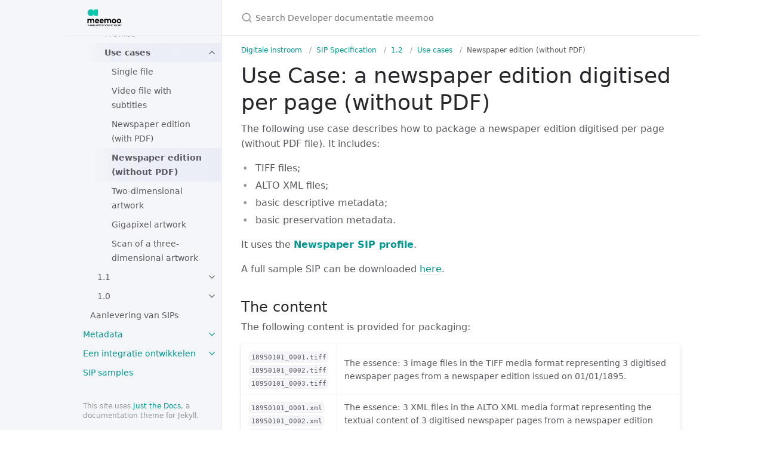

--- FILE ---
content_type: text/html; charset=utf-8
request_url: https://developer.meemoo.be/docs/diginstroom/sip/1.2/usecases/newspaper.html
body_size: 8684
content:
<!DOCTYPE html> <html lang="en-US"> <head> <meta charset="UTF-8"> <meta http-equiv="X-UA-Compatible" content="IE=Edge"> <title>Newspaper edition (without PDF) - Developer documentatie meemoo</title> <link rel="shortcut icon" href="/favicon.ico" type="image/x-icon"> <link rel="stylesheet" href="/assets/css/just-the-docs-default.css"> <script type="text/javascript" src="/assets/js/vendor/lunr.min.js"></script> <script type="text/javascript" src="/assets/js/just-the-docs.js"></script> <meta name="viewport" content="width=device-width, initial-scale=1"> <!-- Begin Jekyll SEO tag v2.8.0 --> <title>Newspaper edition (without PDF) | Developer documentatie meemoo</title> <meta name="generator" content="Jekyll v3.10.0" /> <meta property="og:title" content="Newspaper edition (without PDF)" /> <meta property="og:locale" content="en_US" /> <meta name="description" content="Meemoo public technical documentation" /> <meta property="og:description" content="Meemoo public technical documentation" /> <link rel="canonical" href="https://developer.meemoo.be/docs/diginstroom/sip/1.2/usecases/newspaper.html" /> <meta property="og:url" content="https://developer.meemoo.be/docs/diginstroom/sip/1.2/usecases/newspaper.html" /> <meta property="og:site_name" content="Developer documentatie meemoo" /> <meta property="og:type" content="website" /> <meta name="twitter:card" content="summary" /> <meta property="twitter:title" content="Newspaper edition (without PDF)" /> <script type="application/ld+json"> {"@context":"https://schema.org","@type":"WebPage","description":"Meemoo public technical documentation","headline":"Newspaper edition (without PDF)","publisher":{"@type":"Organization","logo":{"@type":"ImageObject","url":"https://developer.meemoo.be/assets/meemoo-logo_lockup-pos-rgb.svg"}},"url":"https://developer.meemoo.be/docs/diginstroom/sip/1.2/usecases/newspaper.html"}</script> <!-- End Jekyll SEO tag --> </head> <body> <svg xmlns="http://www.w3.org/2000/svg" style="display: none;"> <symbol id="svg-link" viewBox="0 0 24 24"> <title>Link</title> <svg xmlns="http://www.w3.org/2000/svg" width="24" height="24" viewBox="0 0 24 24" fill="none" stroke="currentColor" stroke-width="2" stroke-linecap="round" stroke-linejoin="round" class="feather feather-link"> <path d="M10 13a5 5 0 0 0 7.54.54l3-3a5 5 0 0 0-7.07-7.07l-1.72 1.71"></path><path d="M14 11a5 5 0 0 0-7.54-.54l-3 3a5 5 0 0 0 7.07 7.07l1.71-1.71"></path> </svg> </symbol> <symbol id="svg-search" viewBox="0 0 24 24"> <title>Search</title> <svg xmlns="http://www.w3.org/2000/svg" width="24" height="24" viewBox="0 0 24 24" fill="none" stroke="currentColor" stroke-width="2" stroke-linecap="round" stroke-linejoin="round" class="feather feather-search"> <circle cx="11" cy="11" r="8"></circle><line x1="21" y1="21" x2="16.65" y2="16.65"></line> </svg> </symbol> <symbol id="svg-menu" viewBox="0 0 24 24"> <title>Menu</title> <svg xmlns="http://www.w3.org/2000/svg" width="24" height="24" viewBox="0 0 24 24" fill="none" stroke="currentColor" stroke-width="2" stroke-linecap="round" stroke-linejoin="round" class="feather feather-menu"> <line x1="3" y1="12" x2="21" y2="12"></line><line x1="3" y1="6" x2="21" y2="6"></line><line x1="3" y1="18" x2="21" y2="18"></line> </svg> </symbol> <symbol id="svg-arrow-right" viewBox="0 0 24 24"> <title>Expand</title> <svg xmlns="http://www.w3.org/2000/svg" width="24" height="24" viewBox="0 0 24 24" fill="none" stroke="currentColor" stroke-width="2" stroke-linecap="round" stroke-linejoin="round" class="feather feather-chevron-right"> <polyline points="9 18 15 12 9 6"></polyline> </svg> </symbol> <symbol id="svg-doc" viewBox="0 0 24 24"> <title>Document</title> <svg xmlns="http://www.w3.org/2000/svg" width="24" height="24" viewBox="0 0 24 24" fill="none" stroke="currentColor" stroke-width="2" stroke-linecap="round" stroke-linejoin="round" class="feather feather-file"> <path d="M13 2H6a2 2 0 0 0-2 2v16a2 2 0 0 0 2 2h12a2 2 0 0 0 2-2V9z"></path><polyline points="13 2 13 9 20 9"></polyline> </svg> </symbol> </svg> <script type="text/javascript" src="/assets/js/toggle_init.js"></script> <div class="side-bar"> <div class="site-header"> <a href="/" class="site-title lh-tight"> <div class="site-logo"></div> </a> <a href="#" id="menu-button" class="site-button"> <svg viewBox="0 0 24 24" class="icon"><use xlink:href="#svg-menu"></use></svg> </a> </div> <nav role="navigation" aria-label="Main" id="site-nav" class="site-nav"> <ul class="nav-list"><li class="nav-list-item active"><a href="#" class="nav-list-expander"><svg viewBox="0 0 24 24"><use xlink:href="#svg-arrow-right"></use></svg></a><a href="/docs/diginstroom/" class="nav-list-link active">Digitale instroom</a><ul class="nav-list"><li class="nav-list-item active"><a href="#" class="nav-list-expander"><svg viewBox="0 0 24 24"><use xlink:href="#svg-arrow-right"></use></svg></a><a href="/docs/diginstroom/sip/" class="nav-list-link active">SIP Specification</a><ul class="nav-list"><li class="nav-list-item"><a href="#" class="nav-list-expander"><svg viewBox="0 0 24 24"><use xlink:href="#svg-arrow-right"></use></svg></a><a href="/docs/diginstroom/sip/2.1/" class="nav-list-link">2.1</a><ul class="nav-list"><li class="nav-list-item"><a href="/docs/diginstroom/sip/2.1/1_introduction.html" class="nav-list-link">Introduction</a></li> <li class="nav-list-item"><a href="/docs/diginstroom/sip/2.1/2_terminology.html" class="nav-list-link">Terminology</a></li> <li class="nav-list-item"><a href="/docs/diginstroom/sip/2.1/3_core-concepts.html" class="nav-list-link">Core concepts</a></li> <li class="nav-list-item"><a href="#" class="nav-list-expander"><svg viewBox="0 0 24 24"><use xlink:href="#svg-arrow-right"></use></svg></a><a href="/docs/diginstroom/sip/2.1/sip_structure/" class="nav-list-link">Structure</a><ul class="nav-list"><li class="nav-list-item"><a href="/docs/diginstroom/sip/2.1/sip_structure/5_structure_package.html" class="nav-list-link">Package level</a></li> <li class="nav-list-item"><a href="/docs/diginstroom/sip/2.1/sip_structure/6_structure_representation.html" class="nav-list-link">Representation level</a></li> </ul> </li> <li class="nav-list-item"><a href="#" class="nav-list-expander"><svg viewBox="0 0 24 24"><use xlink:href="#svg-arrow-right"></use></svg></a><a href="/docs/diginstroom/sip/2.1/profiles/" class="nav-list-link">Profiles</a><ul class="nav-list"><li class="nav-list-item"><a href="/docs/diginstroom/sip/2.1/profiles/basic.html" class="nav-list-link">Basic</a></li> <li class="nav-list-item"><a href="/docs/diginstroom/sip/2.1/profiles/bibliographic.html" class="nav-list-link">Bibliographic</a></li> <li class="nav-list-item"><a href="/docs/diginstroom/sip/2.1/profiles/material-artwork.html" class="nav-list-link">Material artwork</a></li> <li class="nav-list-item"><a href="/docs/diginstroom/sip/2.1/profiles/film.html" class="nav-list-link">Film</a></li> </ul> </li> <li class="nav-list-item"><a href="#" class="nav-list-expander"><svg viewBox="0 0 24 24"><use xlink:href="#svg-arrow-right"></use></svg></a><a href="/docs/diginstroom/sip/2.1/usecases/" class="nav-list-link">Use cases</a><ul class="nav-list"><li class="nav-list-item"><a href="/docs/diginstroom/sip/2.1/usecases/single-file.html" class="nav-list-link">Single file</a></li> <li class="nav-list-item"><a href="/docs/diginstroom/sip/2.1/usecases/video-with-subtitles.html" class="nav-list-link">Video file with subtitles</a></li> <li class="nav-list-item"><a href="/docs/diginstroom/sip/2.1/usecases/newspaper-pdf.html" class="nav-list-link">Newspaper edition (with PDF)</a></li> <li class="nav-list-item"><a href="/docs/diginstroom/sip/2.1/usecases/newspaper.html" class="nav-list-link">Newspaper edition (without PDF)</a></li> <li class="nav-list-item"><a href="/docs/diginstroom/sip/2.1/usecases/2d-artwork.html" class="nav-list-link">Two-dimensional artwork</a></li> <li class="nav-list-item"><a href="/docs/diginstroom/sip/2.1/usecases/gigapixel-artwork.html" class="nav-list-link">Gigapixel artwork</a></li> <li class="nav-list-item"><a href="/docs/diginstroom/sip/2.1/usecases/3d-scan.html" class="nav-list-link">Scan of a three-dimensional artwork</a></li> </ul> </li> </ul> </li> <li class="nav-list-item"><a href="#" class="nav-list-expander"><svg viewBox="0 0 24 24"><use xlink:href="#svg-arrow-right"></use></svg></a><a href="/docs/diginstroom/sip/2.0/" class="nav-list-link">2.0</a><ul class="nav-list"><li class="nav-list-item"><a href="/docs/diginstroom/sip/2.0/1_introduction.html" class="nav-list-link">Introduction</a></li> <li class="nav-list-item"><a href="/docs/diginstroom/sip/2.0/2_terminology.html" class="nav-list-link">Terminology</a></li> <li class="nav-list-item"><a href="/docs/diginstroom/sip/2.0/3_core-concepts.html" class="nav-list-link">Core concepts</a></li> <li class="nav-list-item"><a href="#" class="nav-list-expander"><svg viewBox="0 0 24 24"><use xlink:href="#svg-arrow-right"></use></svg></a><a href="/docs/diginstroom/sip/2.0/sip_structure/" class="nav-list-link">Structure</a><ul class="nav-list"><li class="nav-list-item"><a href="/docs/diginstroom/sip/2.0/sip_structure/5_structure_package.html" class="nav-list-link">Package level</a></li> <li class="nav-list-item"><a href="/docs/diginstroom/sip/2.0/sip_structure/6_structure_representation.html" class="nav-list-link">Representation level</a></li> </ul> </li> <li class="nav-list-item"><a href="#" class="nav-list-expander"><svg viewBox="0 0 24 24"><use xlink:href="#svg-arrow-right"></use></svg></a><a href="/docs/diginstroom/sip/2.0/profiles/" class="nav-list-link">Profiles</a><ul class="nav-list"><li class="nav-list-item"><a href="/docs/diginstroom/sip/2.0/profiles/basic.html" class="nav-list-link">Basic</a></li> <li class="nav-list-item"><a href="/docs/diginstroom/sip/2.0/profiles/bibliographic.html" class="nav-list-link">Bibliographic</a></li> <li class="nav-list-item"><a href="/docs/diginstroom/sip/2.0/profiles/material-artwork.html" class="nav-list-link">Material artwork</a></li> </ul> </li> <li class="nav-list-item"><a href="#" class="nav-list-expander"><svg viewBox="0 0 24 24"><use xlink:href="#svg-arrow-right"></use></svg></a><a href="/docs/diginstroom/sip/2.0/usecases/" class="nav-list-link">Use cases</a><ul class="nav-list"><li class="nav-list-item"><a href="/docs/diginstroom/sip/2.0/usecases/single-file.html" class="nav-list-link">Single file</a></li> <li class="nav-list-item"><a href="/docs/diginstroom/sip/2.0/usecases/video-with-subtitles.html" class="nav-list-link">Video file with subtitles</a></li> <li class="nav-list-item"><a href="/docs/diginstroom/sip/2.0/usecases/newspaper-pdf.html" class="nav-list-link">Newspaper edition (with PDF)</a></li> <li class="nav-list-item"><a href="/docs/diginstroom/sip/2.0/usecases/newspaper.html" class="nav-list-link">Newspaper edition (without PDF)</a></li> <li class="nav-list-item"><a href="/docs/diginstroom/sip/2.0/usecases/2d-artwork.html" class="nav-list-link">Two-dimensional artwork</a></li> <li class="nav-list-item"><a href="/docs/diginstroom/sip/2.0/usecases/gigapixel-artwork.html" class="nav-list-link">Gigapixel artwork</a></li> <li class="nav-list-item"><a href="/docs/diginstroom/sip/2.0/usecases/3d-scan.html" class="nav-list-link">Scan of a three-dimensional artwork</a></li> </ul> </li> </ul> </li> <li class="nav-list-item active"><a href="#" class="nav-list-expander"><svg viewBox="0 0 24 24"><use xlink:href="#svg-arrow-right"></use></svg></a><a href="/docs/diginstroom/sip/1.2/" class="nav-list-link active">1.2</a><ul class="nav-list"><li class="nav-list-item"><a href="/docs/diginstroom/sip/1.2/1_introduction.html" class="nav-list-link">Introduction</a></li> <li class="nav-list-item"><a href="/docs/diginstroom/sip/1.2/2_terminology.html" class="nav-list-link">Terminology</a></li> <li class="nav-list-item"><a href="/docs/diginstroom/sip/1.2/3_core-concepts.html" class="nav-list-link">Core concepts</a></li> <li class="nav-list-item"><a href="#" class="nav-list-expander"><svg viewBox="0 0 24 24"><use xlink:href="#svg-arrow-right"></use></svg></a><a href="/docs/diginstroom/sip/1.2/sip_structure/" class="nav-list-link">Structure</a><ul class="nav-list"><li class="nav-list-item"><a href="/docs/diginstroom/sip/1.2/sip_structure/4_structure_bag.html" class="nav-list-link">Bag level</a></li> <li class="nav-list-item"><a href="/docs/diginstroom/sip/1.2/sip_structure/5_structure_package.html" class="nav-list-link">Package level</a></li> <li class="nav-list-item"><a href="/docs/diginstroom/sip/1.2/sip_structure/6_structure_representation.html" class="nav-list-link">Representation level</a></li> </ul> </li> <li class="nav-list-item"><a href="#" class="nav-list-expander"><svg viewBox="0 0 24 24"><use xlink:href="#svg-arrow-right"></use></svg></a><a href="/docs/diginstroom/sip/1.2/profiles/" class="nav-list-link">Profiles</a><ul class="nav-list"><li class="nav-list-item"><a href="/docs/diginstroom/sip/1.2/profiles/basic.html" class="nav-list-link">Basic</a></li> <li class="nav-list-item"><a href="/docs/diginstroom/sip/1.2/profiles/bibliographic.html" class="nav-list-link">Bibliographic</a></li> <li class="nav-list-item"><a href="/docs/diginstroom/sip/1.2/profiles/material-artwork.html" class="nav-list-link">Material artwork</a></li> </ul> </li> <li class="nav-list-item active"><a href="#" class="nav-list-expander"><svg viewBox="0 0 24 24"><use xlink:href="#svg-arrow-right"></use></svg></a><a href="/docs/diginstroom/sip/1.2/usecases/" class="nav-list-link active">Use cases</a><ul class="nav-list"><li class="nav-list-item"><a href="/docs/diginstroom/sip/1.2/usecases/single-file.html" class="nav-list-link">Single file</a></li> <li class="nav-list-item"><a href="/docs/diginstroom/sip/1.2/usecases/video-with-subtitles.html" class="nav-list-link">Video file with subtitles</a></li> <li class="nav-list-item"><a href="/docs/diginstroom/sip/1.2/usecases/newspaper-pdf.html" class="nav-list-link">Newspaper edition (with PDF)</a></li> <li class="nav-list-item active"><a href="/docs/diginstroom/sip/1.2/usecases/newspaper.html" class="nav-list-link active">Newspaper edition (without PDF)</a></li> <li class="nav-list-item"><a href="/docs/diginstroom/sip/1.2/usecases/2d-artwork.html" class="nav-list-link">Two-dimensional artwork</a></li> <li class="nav-list-item"><a href="/docs/diginstroom/sip/1.2/usecases/gigapixel-artwork.html" class="nav-list-link">Gigapixel artwork</a></li> <li class="nav-list-item"><a href="/docs/diginstroom/sip/1.2/usecases/3d-scan.html" class="nav-list-link">Scan of a three-dimensional artwork</a></li> </ul> </li> </ul> </li> <li class="nav-list-item"><a href="#" class="nav-list-expander"><svg viewBox="0 0 24 24"><use xlink:href="#svg-arrow-right"></use></svg></a><a href="/docs/diginstroom/sip/1.1/" class="nav-list-link">1.1</a><ul class="nav-list"><li class="nav-list-item"><a href="/docs/diginstroom/sip/1.1/1_introduction.html" class="nav-list-link">Introduction</a></li> <li class="nav-list-item"><a href="/docs/diginstroom/sip/1.1/2_terminology.html" class="nav-list-link">Terminology</a></li> <li class="nav-list-item"><a href="/docs/diginstroom/sip/1.1/3_core-concepts.html" class="nav-list-link">Core concepts</a></li> <li class="nav-list-item"><a href="#" class="nav-list-expander"><svg viewBox="0 0 24 24"><use xlink:href="#svg-arrow-right"></use></svg></a><a href="/docs/diginstroom/sip/1.1/sip_structure/" class="nav-list-link">Structure</a><ul class="nav-list"><li class="nav-list-item"><a href="/docs/diginstroom/sip/1.1/sip_structure/4_structure_bag.html" class="nav-list-link">Bag level</a></li> <li class="nav-list-item"><a href="/docs/diginstroom/sip/1.1/sip_structure/5_structure_package.html" class="nav-list-link">Package level</a></li> <li class="nav-list-item"><a href="/docs/diginstroom/sip/1.1/sip_structure/6_structure_representation.html" class="nav-list-link">Representation level</a></li> </ul> </li> <li class="nav-list-item"><a href="#" class="nav-list-expander"><svg viewBox="0 0 24 24"><use xlink:href="#svg-arrow-right"></use></svg></a><a href="/docs/diginstroom/sip/1.1/profiles/" class="nav-list-link">Profiles</a><ul class="nav-list"><li class="nav-list-item"><a href="/docs/diginstroom/sip/1.1/profiles/basic.html" class="nav-list-link">Basic</a></li> <li class="nav-list-item"><a href="/docs/diginstroom/sip/1.1/profiles/newspaper.html" class="nav-list-link">Newspaper</a></li> <li class="nav-list-item"><a href="/docs/diginstroom/sip/1.1/profiles/material-artwork.html" class="nav-list-link">Material artwork</a></li> </ul> </li> <li class="nav-list-item"><a href="#" class="nav-list-expander"><svg viewBox="0 0 24 24"><use xlink:href="#svg-arrow-right"></use></svg></a><a href="/docs/diginstroom/sip/1.1/usecases/" class="nav-list-link">Use cases</a><ul class="nav-list"><li class="nav-list-item"><a href="/docs/diginstroom/sip/1.1/usecases/single-file.html" class="nav-list-link">Single file</a></li> <li class="nav-list-item"><a href="/docs/diginstroom/sip/1.1/usecases/video-with-subtitles.html" class="nav-list-link">Video file with subtitles</a></li> <li class="nav-list-item"><a href="/docs/diginstroom/sip/1.1/usecases/newspaper-pdf.html" class="nav-list-link">Newspaper edition (with PDF)</a></li> <li class="nav-list-item"><a href="/docs/diginstroom/sip/1.1/usecases/newspaper.html" class="nav-list-link">Newspaper edition (without PDF)</a></li> <li class="nav-list-item"><a href="/docs/diginstroom/sip/1.1/usecases/2d-artwork.html" class="nav-list-link">Two-dimensional artwork</a></li> <li class="nav-list-item"><a href="/docs/diginstroom/sip/1.1/usecases/gigapixel-artwork.html" class="nav-list-link">Gigapixel artwork</a></li> <li class="nav-list-item"><a href="/docs/diginstroom/sip/1.1/usecases/3d-scan.html" class="nav-list-link">Scan of a three-dimensional artwork</a></li> </ul> </li> </ul> </li> <li class="nav-list-item"><a href="#" class="nav-list-expander"><svg viewBox="0 0 24 24"><use xlink:href="#svg-arrow-right"></use></svg></a><a href="/docs/diginstroom/sip/1.0/" class="nav-list-link">1.0</a><ul class="nav-list"><li class="nav-list-item"><a href="/docs/diginstroom/sip/1.0/1_introduction.html" class="nav-list-link">Introduction</a></li> <li class="nav-list-item"><a href="/docs/diginstroom/sip/1.0/2_terminology.html" class="nav-list-link">Terminology</a></li> <li class="nav-list-item"><a href="/docs/diginstroom/sip/1.0/3_core-concepts.html" class="nav-list-link">Core concepts</a></li> <li class="nav-list-item"><a href="#" class="nav-list-expander"><svg viewBox="0 0 24 24"><use xlink:href="#svg-arrow-right"></use></svg></a><a href="/docs/diginstroom/sip/1.0/sip_structure/" class="nav-list-link">Structure</a><ul class="nav-list"><li class="nav-list-item"><a href="/docs/diginstroom/sip/1.0/sip_structure/4_structure_bag.html" class="nav-list-link">Bag level</a></li> <li class="nav-list-item"><a href="/docs/diginstroom/sip/1.0/sip_structure/5_structure_package.html" class="nav-list-link">Package level</a></li> <li class="nav-list-item"><a href="/docs/diginstroom/sip/1.0/sip_structure/6_structure_representation.html" class="nav-list-link">Representation level</a></li> </ul> </li> <li class="nav-list-item"><a href="#" class="nav-list-expander"><svg viewBox="0 0 24 24"><use xlink:href="#svg-arrow-right"></use></svg></a><a href="/docs/diginstroom/sip/1.0/profiles/" class="nav-list-link">Profiles</a><ul class="nav-list"><li class="nav-list-item"><a href="/docs/diginstroom/sip/1.0/profiles/basic.html" class="nav-list-link">Basic</a></li> </ul> </li> <li class="nav-list-item"><a href="#" class="nav-list-expander"><svg viewBox="0 0 24 24"><use xlink:href="#svg-arrow-right"></use></svg></a><a href="/docs/diginstroom/sip/1.0/usecases/" class="nav-list-link">Use cases</a><ul class="nav-list"><li class="nav-list-item"><a href="/docs/diginstroom/sip/1.0/usecases/single-file.html" class="nav-list-link">Single file</a></li> <li class="nav-list-item"><a href="/docs/diginstroom/sip/1.0/usecases/video-with-subtitles.html" class="nav-list-link">Video file with subtitles</a></li> </ul> </li> </ul> </li> </ul> </li> <li class="nav-list-item"><a href="/docs/diginstroom/aanlevering-van-sips.html" class="nav-list-link">Aanlevering van SIPs</a></li> </ul> </li> <li class="nav-list-item"><a href="#" class="nav-list-expander"><svg viewBox="0 0 24 24"><use xlink:href="#svg-arrow-right"></use></svg></a><a href="/docs/metadata/" class="nav-list-link">Metadata</a><ul class="nav-list"><li class="nav-list-item"><a href="#" class="nav-list-expander"><svg viewBox="0 0 24 24"><use xlink:href="#svg-arrow-right"></use></svg></a><a href="/docs/metadata/knowledge-graph/" class="nav-list-link">Knowledge Graph</a><ul class="nav-list"><li class="nav-list-item"><a href="/docs/metadata/knowledge-graph/1.0.0/events/en/" class="nav-list-link">Data model Events</a></li> <li class="nav-list-item"><a href="/docs/metadata/knowledge-graph/1.0.0/terms/en/" class="nav-list-link">Data model List of terms</a></li> <li class="nav-list-item"><a href="/docs/metadata/knowledge-graph/1.0.0/organizations/en/" class="nav-list-link">Data model Organizations</a></li> <li class="nav-list-item"><a href="/docs/metadata/knowledge-graph/1.0.0/objects/en/" class="nav-list-link">Data model Objects</a></li> <li class="nav-list-item"><a href="/docs/metadata/knowledge-graph/1.1.0/rights/en/" class="nav-list-link">Data model Rights</a></li> <li class="nav-list-item"><a href="#" class="nav-list-expander"><svg viewBox="0 0 24 24"><use xlink:href="#svg-arrow-right"></use></svg></a><a href="/docs/metadata/knowledge-graph/1.1.0/description/en/" class="nav-list-link">Data model Description</a><ul class="nav-list"></ul> </li> </ul> </li> <li class="nav-list-item"><a href="#" class="nav-list-expander"><svg viewBox="0 0 24 24"><use xlink:href="#svg-arrow-right"></use></svg></a><a href="/docs/metadata/viaa/" class="nav-list-link">VIAA Metadatamodel</a><ul class="nav-list"><li class="nav-list-item"><a href="/docs/metadata/viaa/algemeen.html" class="nav-list-link">Velden: Algemeen</a></li> <li class="nav-list-item"><a href="/docs/metadata/viaa/registratie.html" class="nav-list-link">Velden: Registratie dragers</a></li> <li class="nav-list-item"><a href="/docs/metadata/viaa/digitalisering.html" class="nav-list-link">Velden: Digitaliseringsproces</a></li> <li class="nav-list-item"><a href="/docs/metadata/viaa/datatypes.html" class="nav-list-link">Datatypes</a></li> <li class="nav-list-item"><a href="/docs/metadata/viaa/licenties.html" class="nav-list-link">Licenties</a></li> </ul> </li> </ul> </li> <li class="nav-list-item"><a href="#" class="nav-list-expander"><svg viewBox="0 0 24 24"><use xlink:href="#svg-arrow-right"></use></svg></a><a href="/docs/integratie/" class="nav-list-link">Een integratie ontwikkelen</a><ul class="nav-list"><li class="nav-list-item"><a href="/docs/integratie/rest-api.html" class="nav-list-link">REST API v1 en v2</a></li> <li class="nav-list-item"><a href="/docs/integratie/oai-pmh.html" class="nav-list-link">OAI-PMH</a></li> <li class="nav-list-item"><a href="/docs/integratie/iiif.html" class="nav-list-link">IIIF 3.0 Image API</a></li> <li class="nav-list-item"><a href="/docs/integratie/org-api/" class="nav-list-link">Organizations API</a></li> <li class="nav-list-item"><a href="/docs/integratie/webhook-status-events.html" class="nav-list-link">Webhook Status Events</a></li> </ul> </li> <li class="nav-list-item"><a href="/assets/sip_assets/" class="nav-list-link">SIP samples</a></li> </ul> </nav> <footer class="site-footer"> This site uses <a href="https://github.com/pmarsceill/just-the-docs">Just the Docs</a>, a documentation theme for Jekyll. </footer> </div> <div class="main" id="top"> <div id="main-header" class="main-header"> <div class="search"> <div class="search-input-wrap"> <input type="text" id="search-input" class="search-input" tabindex="0" placeholder="Search Developer documentatie meemoo" aria-label="Search Developer documentatie meemoo" autocomplete="off"> <label for="search-input" class="search-label"><svg viewBox="0 0 24 24" class="search-icon"><use xlink:href="#svg-search"></use></svg></label> </div> <div id="search-results" class="search-results"></div> </div> </div> <div id="main-content-wrap" class="main-content-wrap"> <nav aria-label="Breadcrumb" class="breadcrumb-nav"> <ol class="breadcrumb-nav-list"><li class="breadcrumb-nav-list-item"> <a href="/docs/diginstroom/">Digitale instroom</a> </li><li class="breadcrumb-nav-list-item"> <a href="/docs/diginstroom/sip/">SIP Specification</a> </li><li class="breadcrumb-nav-list-item"> <a href="/docs/diginstroom/sip/1.2/">1.2</a> </li><li class="breadcrumb-nav-list-item"> <a href="/docs/diginstroom/sip/1.2/usecases/">Use cases</a> </li><li class="breadcrumb-nav-list-item"> <span>Newspaper edition (without PDF)</span> </li> </ol> </nav> <div id="main-content" class="main-content" role="main"> <h1 id="use-case-a-newspaper-edition-digitised-per-page-without-pdf"> <a href="#use-case-a-newspaper-edition-digitised-per-page-without-pdf" class="anchor-heading" aria-labelledby="use-case-a-newspaper-edition-digitised-per-page-without-pdf"><svg viewBox="0 0 16 16" aria-hidden="true"><use xlink:href="#svg-link"></use></svg></a> Use Case: a newspaper edition digitised per page (without PDF) </h1> <p>The following use case describes how to package a newspaper edition digitised per page (without PDF file). It includes:</p> <ul> <li>TIFF files;</li> <li>ALTO XML files;</li> <li>basic descriptive metadata;</li> <li>basic preservation metadata.</li> </ul> <p>It uses the <a href="/docs/diginstroom/sip/1.2/profiles/bibliographic.html"><strong>Newspaper SIP profile</strong></a>.</p> <p>A full sample SIP can be downloaded <a href="https://github.com/viaacode/documentation/tree/main/assets/sip_samples/newspaper_c44a0b0d-6e2f-4af2-9dab-3a9d447288d0/">here</a>.</p> <h2 id="the-content"> <a href="#the-content" class="anchor-heading" aria-labelledby="the-content"><svg viewBox="0 0 16 16" aria-hidden="true"><use xlink:href="#svg-link"></use></svg></a> The content </h2> <p>The following content is provided for packaging:</p> <div class="table-wrapper"><table> <tbody> <tr> <td><code class="language-plaintext highlighter-rouge">18950101_0001.tiff</code><br /><code class="language-plaintext highlighter-rouge">18950101_0002.tiff</code><br /><code class="language-plaintext highlighter-rouge">18950101_0003.tiff</code></td> <td>The essence: 3 image files in the TIFF media format representing 3 digitised newspaper pages from a newspaper edition issued on 01/01/1895.</td> </tr> <tr> <td><code class="language-plaintext highlighter-rouge">18950101_0001.xml</code><br /><code class="language-plaintext highlighter-rouge">18950101_0002.xml</code><br /><code class="language-plaintext highlighter-rouge">18950101_0003.xml</code></td> <td>The essence: 3 XML files in the ALTO XML media format representing the textual content of 3 digitised newspaper pages from a newspaper edition issued on 01/01/1895.</td> </tr> <tr> <td><code class="language-plaintext highlighter-rouge">metadata.xml</code></td> <td>A metadata record describing the newspaper edition.</td> </tr> </tbody> </table></div> <p>The metadata record can contain the following information:</p> <ul> <li>the newspaper title;</li> <li>the date the newspaper edition was issued;</li> <li>the number of pages;</li> <li>the ordering of pages;</li> <li>a list of meemoo licenses;</li> <li>information about the event that created the ALTO XML from the TIFF files;</li> <li>an identifier from the <a href="https://krantencatalogus.be/">Abraham Belgian Newspaper Catalog</a>;</li> <li>the md5 checksums of the media files;</li> <li>…</li> </ul> <p>Note that in some instances this metadata is not readily available in a dedicated separate metadata file. In that case it is sometimes possible to derive/parse basic metadata (such as the newspaper title, the issuance data, the order of pages etc.) from the structure and naming conventions used when the media files were packaged by a service provider. For example, in the case of the content defined above, the issuance of the newspaper edition and the ordering of the pages is captured in the file names.</p> <h2 id="applying-the-core-concepts"> <a href="#applying-the-core-concepts" class="anchor-heading" aria-labelledby="applying-the-core-concepts"><svg viewBox="0 0 16 16" aria-hidden="true"><use xlink:href="#svg-link"></use></svg></a> Applying the core concepts </h2> <p>Since the metadata only/mostly describes the newspaper edition rather than the separate pages making up the edition, we can view it as the main Intellectual Entity in the SIP.</p> <p>We can distinguish between two sets of files representing the newspaper edition: a set containing image files (in the TIFF file format) and a set containing XML files (in the ALTO XML file format).</p> <p>Since each set of files can have a meaning on its own (i.e. one could focus solely on the TIFF files to get an idea of what the pages looked liked or one could want to only look at the ALTO XML files to read the contents of the pages without the lay-out of the page itself), two separate representations can be made: one representation containing the TIFF files and one representation containing the ALTO XML files.</p> <div class="table-wrapper"><table> <tbody> <tr> <td><em>Intellectual Entity</em></td> <td>the newspaper edition issued on January 1st, 1895</td> </tr> <tr> <td><em>Representation 1</em></td> <td>a visual representation of the newspaper edition containing image files</td> </tr> <tr> <td><em>Representation 2</em></td> <td>a textual representation of the newspaper edition containing text files</td> </tr> <tr> <td><em>Files (rep. 1)</em></td> <td>the TIFF files: <code class="language-plaintext highlighter-rouge">18950101_0001.tiff</code>, <code class="language-plaintext highlighter-rouge">18950101_0002.tiff</code> and <code class="language-plaintext highlighter-rouge">18950101_0003.tiff</code></td> </tr> <tr> <td><em>Files (rep.2)</em></td> <td>the ALTO XML files: <code class="language-plaintext highlighter-rouge">18950101_0001.xml</code>, <code class="language-plaintext highlighter-rouge">18950101_0002.xml</code> and <code class="language-plaintext highlighter-rouge">18950101_0003.xml</code></td> </tr> </tbody> </table></div> <p>This case relies on the Newspaper profile because:</p> <ul> <li>there is one IE and multiple representations;</li> <li>the newspaper content can be better described using a dedicated metadata schema for bibliographic content such as <a href="https://www.loc.gov/standards/mods/">MODS</a> instead of DCTERMS;</li> <li>since a newspaper contains multiple pages ordered in a sequence, we need a mechanism to represent that sequence in the metadata.</li> </ul> <h2 id="directory-structure"> <a href="#directory-structure" class="anchor-heading" aria-labelledby="directory-structure"><svg viewBox="0 0 16 16" aria-hidden="true"><use xlink:href="#svg-link"></use></svg></a> Directory structure </h2> <p>We package the above in a meemoo SIP named <code class="language-plaintext highlighter-rouge">newspaper_c44a0b0d-6e2f-4af2-9dab-3a9d447288d0.zip</code>. It has the following directory structure:</p> <div class="language-plaintext highlighter-rouge"><div class="highlight"><pre class="highlight"><code>root_directory
│──manifest-md5.txt
│──bagit.txt
│
└──data
    │──mets.xml
    │──metadata
    |   |──descriptive
    |   |  └──mods.xml
    |   └──preservation
    |       └──premis.xml
    │
    └──representations
        │──representation_1
        │    │──mets.xml
        │    │──data
        │    |   |──18950101_0001.tiff
        │    |   |──18950101_0002.tiff
        │    │   └──18950101_0003.tiff
        │    │
        │    └──metadata
        │        └──preservation
        │            └──premis.xml
        │
        └──representation_2
             │──mets.xml
             │──data
             |   |──18950101_0001.xml
             |   |──18950101_0002.xml
             │   └──18950101_0003.xml
             │
             └──metadata
                └──preservation
                   └──premis.xml
</code></pre></div></div> <h2 id="the-metadata"> <a href="#the-metadata" class="anchor-heading" aria-labelledby="the-metadata"><svg viewBox="0 0 16 16" aria-hidden="true"><use xlink:href="#svg-link"></use></svg></a> The metadata </h2> <p>In total, the SIP contains 5 metadata files:</p> <div class="table-wrapper"><table> <tbody> <tr> <td><code class="language-plaintext highlighter-rouge">data/metadata/descriptive/mods.xml</code></td> <td>Descriptive metadata about the IE residing at the <em>package level</em> using the MODS metadata schema.</td> </tr> <tr> <td><code class="language-plaintext highlighter-rouge">data/metadata/preservation/premis.xml</code></td> <td>Preservation metadata about the IE residing at the <em>package level</em>, including any PREMIS events related to the SIP/package/representations.</td> </tr> <tr> <td><code class="language-plaintext highlighter-rouge">data/representations/representation_1/metadata/preservation/premis.xml</code></td> <td>Preservation metadata about the representation and TIFF files residing at the <em>representation level</em>.</td> </tr> <tr> <td><code class="language-plaintext highlighter-rouge">data/representations/representation_2/metadata/preservation/premis.xml</code></td> <td>Preservation metadata about the representation and ALTO XML files residing at the <em>representation level</em>.</td> </tr> </tbody> </table></div> <h3 id="datametadatadescriptivemodsxml"> <a href="#datametadatadescriptivemodsxml" class="anchor-heading" aria-labelledby="datametadatadescriptivemodsxml"><svg viewBox="0 0 16 16" aria-hidden="true"><use xlink:href="#svg-link"></use></svg></a> data/metadata/descriptive/mods.xml </h3> <p>The <code class="language-plaintext highlighter-rouge">mods.xml</code> of the package level describes the IE using <a href="https://www.loc.gov/standards/mods/">the MODS metadata schema</a>. It contains minimal metadata such as a title, a description, an identifier, a date of creation and of issuance…</p> <p>The identifier is used to link the <code class="language-plaintext highlighter-rouge">mods.xml</code> file to the corresponding PREMIS object in the <code class="language-plaintext highlighter-rouge">preservation/premis.xml</code> file of the package level (this is similar to the use of <code class="language-plaintext highlighter-rouge">&lt;dcterms:identifier/&gt;</code> described <a href="/docs/diginstroom/sip/1.2/sip_structure/5_structure_package.html#shareduuidinfo">here</a>).</p> <p>Note that only a subset of MODS elements are obligatory in the newspaper SIP profile. The examples below and in the sample mentioned earlier therefore only serve as an illustration of possible elements rather than as an exhaustive list of obligatory elements.</p> <div class="language-xml highlighter-rouge"><div class="highlight"><pre class="highlight"><code><span class="cp">&lt;?xml version='1.0' encoding='UTF-8'?&gt;</span>
<span class="nt">&lt;mods:mods</span> <span class="na">xmlns:mods=</span><span class="s">"http://www.loc.gov/mods/v3"</span> <span class="na">version=</span><span class="s">"3.7"</span> <span class="na">xmlns:xs=</span><span class="s">"http://www.w3.org/2001/XMLSchema/"</span> <span class="na">xmlns:xsi=</span><span class="s">"http://www.w3.org/2001/XMLSchema-instance"</span> <span class="na">xsi:schemaLocation=</span><span class="s">"http://www.loc.gov/mods/v3 http://www.loc.gov/standards/mods/v3/mods-3-7.xsd"</span><span class="nt">&gt;</span>

  <span class="nt">&lt;mods:titleInfo&gt;</span>
    <span class="nt">&lt;mods:title&gt;</span>Le Chat Blanc<span class="nt">&lt;/mods:title&gt;</span>
  <span class="nt">&lt;/mods:titleInfo&gt;</span>
  <span class="nt">&lt;mods:titleInfo</span> <span class="na">type=</span><span class="s">"alternative"</span><span class="nt">&gt;</span>
    <span class="nt">&lt;mods:title&gt;</span>Journal Indépendant: Le Chat Blanc<span class="nt">&lt;/mods:title&gt;</span>
  <span class="nt">&lt;/mods:titleInfo&gt;</span>
  <span class="nt">&lt;mods:identifier&gt;</span>uuid-e6a138e5-a0fc-41d3-a912-9491a3502f57<span class="nt">&lt;/mods:identifier&gt;</span>
  <span class="nt">&lt;mods:typeOfResource&gt;</span>newspaper edition<span class="nt">&lt;/mods:typeOfResource&gt;</span>
  <span class="nt">&lt;mods:genre</span> <span class="na">authority=</span><span class="s">"marcgt"</span> <span class="na">authorityURI=</span><span class="s">"https://www.loc.gov/standards/valuelist/marcgt.html"</span><span class="nt">&gt;</span>newspaper<span class="nt">&lt;/mods:genre&gt;</span>
  <span class="nt">&lt;mods:genre</span> <span class="na">authority=</span><span class="s">"ngl"</span> <span class="na">authorityURI=</span><span class="s">"https://www.lib.washington.edu/gmm/collections/mcnews/ngl"</span><span class="nt">&gt;</span>amateur newspapers<span class="nt">&lt;/mods:genre&gt;</span>
  <span class="nt">&lt;mods:originInfo&gt;</span>
    <span class="nt">&lt;mods:issuance&gt;</span>serial<span class="nt">&lt;/mods:issuance&gt;</span>
    <span class="nt">&lt;mods:dateIssued</span> <span class="na">xsi:type=</span><span class="s">"edtf:EDTF-level0"</span> <span class="na">encoding=</span><span class="s">"edtf"</span><span class="nt">&gt;</span>2022-08-02<span class="nt">&lt;/mods:dateIssued&gt;</span>
    <span class="nt">&lt;mods:place&gt;</span>
      <span class="nt">&lt;mods:placeTerm</span> <span class="na">type=</span><span class="s">"text"</span><span class="nt">&gt;</span>Ghent, Belgium<span class="nt">&lt;/mods:placeTerm&gt;</span>
      <span class="nt">&lt;mods:placeTerm</span> <span class="na">type=</span><span class="s">"code"</span> <span class="na">authority=</span><span class="s">"iso3166"</span> <span class="na">authorityURI=</span><span class="s">"https://www.iso.org/iso-3166-country-codes.html"</span><span class="nt">&gt;</span>BEL<span class="nt">&lt;/mods:placeTerm&gt;</span>
    <span class="nt">&lt;/mods:place&gt;</span>
  <span class="nt">&lt;/mods:originInfo&gt;</span>
  <span class="nt">&lt;mods:subject&gt;</span>
    <span class="nt">&lt;mods:topic&gt;</span>chat blanc<span class="nt">&lt;/mods:topic&gt;</span>
    <span class="nt">&lt;mods:topic&gt;</span>cats<span class="nt">&lt;/mods:topic&gt;</span>
  <span class="nt">&lt;/mods:subject&gt;</span>
  <span class="nt">&lt;mods:relatedItem</span> <span class="na">type=</span><span class="s">"series"</span><span class="nt">&gt;</span>
    <span class="nt">&lt;mods:identifier</span> <span class="na">type=</span><span class="s">"abraham_id"</span> <span class="na">typeURI=</span><span class="s">"https://anet.be"</span><span class="nt">&gt;</span>c:bnc:99999<span class="nt">&lt;/mods:identifier&gt;</span>
    <span class="nt">&lt;mods:identifier</span> <span class="na">type=</span><span class="s">"abraham_uri"</span> <span class="na">typeURI=</span><span class="s">"https://anet.be"</span><span class="nt">&gt;</span>https://anet.be/record/opacbnc/c:bnc:99999/N<span class="nt">&lt;/mods:identifier&gt;</span>
  <span class="nt">&lt;/mods:relatedItem&gt;</span>
  <span class="nt">&lt;mods:physicalDescription&gt;</span>
    <span class="nt">&lt;mods:form</span> <span class="na">authority=</span><span class="s">"marcform"</span> <span class="na">authorityURI=</span><span class="s">"https://www.loc.gov/standards/valuelist/marcform.html"</span><span class="nt">&gt;</span>print<span class="nt">&lt;/mods:form&gt;</span>
    <span class="nt">&lt;mods:extent</span> <span class="na">unit=</span><span class="s">"pages"</span><span class="nt">&gt;</span>3<span class="nt">&lt;/mods:extent&gt;</span>
  <span class="nt">&lt;/mods:physicalDescription&gt;</span>
  <span class="nt">&lt;mods:note</span> <span class="na">type=</span><span class="s">"license"</span><span class="nt">&gt;</span>VIAA-PUBLIEK-METADATA-LTD<span class="nt">&lt;/mods:note&gt;</span>

<span class="nt">&lt;/mods:mods&gt;</span>
</code></pre></div></div> <h3 id="datametadatapreservationpremisxml"> <a href="#datametadatapreservationpremisxml" class="anchor-heading" aria-labelledby="datametadatapreservationpremisxml"><svg viewBox="0 0 16 16" aria-hidden="true"><use xlink:href="#svg-link"></use></svg></a> data/metadata/preservation/premis.xml </h3> <p>The <code class="language-plaintext highlighter-rouge">premis.xml</code> of the package level describes the IE and the relationships with its representations. It also contains a transcription event that details how the ALTO XML was created from the TIFF files using OCR.</p> <p>Note that the identifier in the <code class="language-plaintext highlighter-rouge">&lt;premis:objectIdentifier&gt;</code> element is shared with the <code class="language-plaintext highlighter-rouge">&lt;mods:identifier/&gt;</code> (in the <code class="language-plaintext highlighter-rouge">descriptive/mods.xml</code> file) in order to link the PREMIS IE object to its descriptions in the two files.</p> <div class="language-xml highlighter-rouge"><div class="highlight"><pre class="highlight"><code><span class="cp">&lt;?xml version="1.0" encoding="UTF-8"?&gt;</span>
<span class="nt">&lt;premis:premis</span> <span class="na">version=</span><span class="s">"3.0"</span> <span class="na">xmlns:xsi=</span><span class="s">"http://www.w3.org/2001/XMLSchema-instance"</span> <span class="na">xmlns:premis=</span><span class="s">"http://www.loc.gov/premis/v3"</span> <span class="na">xsi:schemaLocation=</span><span class="s">"http://www.loc.gov/premis/v3 https://www.loc.gov/standards/premis/premis.xsd"</span><span class="nt">&gt;</span>

  <span class="c">&lt;!-- IE for the newspaper edition --&gt;</span>
  <span class="nt">&lt;premis:object</span> <span class="na">xsi:type=</span><span class="s">"premis:intellectualEntity"</span><span class="nt">&gt;</span>

    <span class="nt">&lt;premis:objectIdentifier&gt;</span>
      <span class="nt">&lt;premis:objectIdentifierType&gt;</span>UUID<span class="nt">&lt;/premis:objectIdentifierType&gt;</span>
      <span class="nt">&lt;premis:objectIdentifierValue&gt;</span>uuid-e6a138e5-a0fc-41d3-a912-9491a3502f57<span class="nt">&lt;/premis:objectIdentifierValue&gt;</span>
    <span class="nt">&lt;/premis:objectIdentifier&gt;</span>

    <span class="c">&lt;!-- relationship with representation 1: TIFFs --&gt;</span>
    <span class="nt">&lt;premis:relationship&gt;</span>
      <span class="nt">&lt;premis:relationshipType</span> <span class="na">authority=</span><span class="s">"relationshipType"</span> <span class="na">authorityURI=</span><span class="s">"http://id.loc.gov/vocabulary/preservation/relationshipType"</span> <span class="na">valueURI=</span><span class="s">"http://id.loc.gov/vocabulary/preservation/relationshipType/str"</span><span class="nt">&gt;</span>structural<span class="nt">&lt;/premis:relationshipType&gt;</span>
      <span class="nt">&lt;premis:relationshipSubType</span> <span class="na">authority=</span><span class="s">"relationshipSubType"</span> <span class="na">authorityURI=</span><span class="s">"http://id.loc.gov/vocabulary/preservation/relationshipSubType"</span> <span class="na">valueURI=</span><span class="s">"http://id.loc.gov/vocabulary/preservation/relationshipSubType/isr"</span><span class="nt">&gt;</span>is represented by<span class="nt">&lt;/premis:relationshipSubType&gt;</span>
      <span class="nt">&lt;premis:relatedObjectIdentifier&gt;</span>
        <span class="nt">&lt;premis:relatedObjectIdentifierType&gt;</span>UUID<span class="nt">&lt;/premis:relatedObjectIdentifierType&gt;</span>
        <span class="nt">&lt;premis:relatedObjectIdentifierValue&gt;</span>uuid-d8fd6dde-53a5-4614-823c-32f64588efe6<span class="nt">&lt;/premis:relatedObjectIdentifierValue&gt;</span>
      <span class="nt">&lt;/premis:relatedObjectIdentifier&gt;</span>
    <span class="nt">&lt;/premis:relationship&gt;</span>

    <span class="c">&lt;!-- relationship with representation 2: ALTO XMLs --&gt;</span>
    <span class="nt">&lt;premis:relationship&gt;</span>
      <span class="nt">&lt;premis:relationshipType</span> <span class="na">authority=</span><span class="s">"relationshipType"</span> <span class="na">authorityURI=</span><span class="s">"http://id.loc.gov/vocabulary/preservation/relationshipType"</span> <span class="na">valueURI=</span><span class="s">"http://id.loc.gov/vocabulary/preservation/relationshipType/str"</span><span class="nt">&gt;</span>structural<span class="nt">&lt;/premis:relationshipType&gt;</span>
      <span class="nt">&lt;premis:relationshipSubType</span> <span class="na">authority=</span><span class="s">"relationshipSubType"</span> <span class="na">authorityURI=</span><span class="s">"http://id.loc.gov/vocabulary/preservation/relationshipSubType"</span> <span class="na">valueURI=</span><span class="s">"http://id.loc.gov/vocabulary/preservation/relationshipSubType/isr"</span><span class="nt">&gt;</span>is represented by<span class="nt">&lt;/premis:relationshipSubType&gt;</span>
      <span class="nt">&lt;premis:relatedObjectIdentifier&gt;</span>
        <span class="nt">&lt;premis:relatedObjectIdentifierType&gt;</span>UUID<span class="nt">&lt;/premis:relatedObjectIdentifierType&gt;</span>
        <span class="nt">&lt;premis:relatedObjectIdentifierValue&gt;</span>uuid-1fca6190-a4bd-4773-8529-272b9e7d536a<span class="nt">&lt;/premis:relatedObjectIdentifierValue&gt;</span>
      <span class="nt">&lt;/premis:relatedObjectIdentifier&gt;</span>
    <span class="nt">&lt;/premis:relationship&gt;</span>

  <span class="nt">&lt;/premis:object&gt;</span>

  <span class="c">&lt;!-- Transcription event for generating ALTO XML from TIFF via OCR --&gt;</span>
  <span class="nt">&lt;premis:event&gt;</span>
    <span class="nt">&lt;premis:eventIdentifier&gt;</span>
      <span class="nt">&lt;premis:eventIdentifierType&gt;</span>UUID<span class="nt">&lt;/premis:eventIdentifierType&gt;</span>
      <span class="nt">&lt;premis:eventIdentifierValue&gt;</span>uuid-34ae79f8-a8e7-4768-a269-4d6d895662d6<span class="nt">&lt;/premis:eventIdentifierValue&gt;</span>
    <span class="nt">&lt;/premis:eventIdentifier&gt;</span>
    <span class="nt">&lt;premis:eventType&gt;</span>transcription<span class="nt">&lt;/premis:eventType&gt;</span>
    <span class="nt">&lt;premis:eventDateTime&gt;</span>2022-02-16T10:01:15.014+02:00<span class="nt">&lt;/premis:eventDateTime&gt;</span>
    <span class="nt">&lt;premis:eventDetailInformation&gt;</span>
      <span class="nt">&lt;premis:eventDetail&gt;</span>Generate ALTO XML from TIFF via OCR<span class="nt">&lt;/premis:eventDetail&gt;</span>
    <span class="nt">&lt;/premis:eventDetailInformation&gt;</span>
    <span class="nt">&lt;premis:linkingObjectIdentifier&gt;</span>
      <span class="nt">&lt;premis:linkingObjectIdentifierType&gt;</span>UUID<span class="nt">&lt;/premis:linkingObjectIdentifierType&gt;</span>
      <span class="nt">&lt;premis:linkingObjectIdentifierValue&gt;</span>uuid-d8fd6dde-53a5-4614-823c-32f64588efe6<span class="nt">&lt;/premis:linkingObjectIdentifierValue&gt;</span>
      <span class="nt">&lt;premis:linkingObjectRole&gt;</span>source<span class="nt">&lt;/premis:linkingObjectRole&gt;</span>
    <span class="nt">&lt;/premis:linkingObjectIdentifier&gt;</span>
    <span class="nt">&lt;premis:linkingObjectIdentifier&gt;</span>
      <span class="nt">&lt;premis:linkingObjectIdentifierType&gt;</span>UUID<span class="nt">&lt;/premis:linkingObjectIdentifierType&gt;</span>
      <span class="nt">&lt;premis:linkingObjectIdentifierValue&gt;</span>uuid-1fca6190-a4bd-4773-8529-272b9e7d536a<span class="nt">&lt;/premis:linkingObjectIdentifierValue&gt;</span>
      <span class="nt">&lt;premis:linkingObjectRole&gt;</span>outcome<span class="nt">&lt;/premis:linkingObjectRole&gt;</span>
    <span class="nt">&lt;/premis:linkingObjectIdentifier&gt;</span>
  <span class="nt">&lt;/premis:event&gt;</span>

<span class="nt">&lt;/premis:premis&gt;</span>
</code></pre></div></div> <h3 id="datarepresentationsrepresentation_1metadatapreservationpremisxml"> <a href="#datarepresentationsrepresentation_1metadatapreservationpremisxml" class="anchor-heading" aria-labelledby="datarepresentationsrepresentation_1metadatapreservationpremisxml"><svg viewBox="0 0 16 16" aria-hidden="true"><use xlink:href="#svg-link"></use></svg></a> data/representations/representation_1/metadata/preservation/premis.xml </h3> <p>The <code class="language-plaintext highlighter-rouge">premis.xml</code> file of the first representation describes four PREMIS objects (of which the first two are shown in the example below):</p> <ol> <li>the representation;</li> <li>the TIFF file <code class="language-plaintext highlighter-rouge">18950101_0001.tiff</code>;</li> <li>the TIFF file <code class="language-plaintext highlighter-rouge">18950101_0002.tiff</code>;</li> <li>the TIFF file <code class="language-plaintext highlighter-rouge">18950101_0003.tiff</code>.</li> </ol> <p>It also describes the various relationships between these objects:</p> <ol> <li>the relation between the representation and the IE at the package level;</li> <li>the relations between the representation and the TIFF files;</li> <li>the relations between the TIFF files and the ALTO XML files of the second representation (relying on the transcription event described in the <code class="language-plaintext highlighter-rouge">premis.xml</code> file of the package level).</li> </ol> <div class="language-xml highlighter-rouge"><div class="highlight"><pre class="highlight"><code><span class="cp">&lt;?xml version="1.0" encoding="UTF-8"?&gt;</span>
<span class="nt">&lt;premis:premis</span> <span class="na">version=</span><span class="s">"3.0"</span> <span class="na">xmlns:xsi=</span><span class="s">"http://www.w3.org/2001/XMLSchema-instance"</span> <span class="na">xmlns:premis=</span><span class="s">"http://www.loc.gov/premis/v3"</span> <span class="na">xsi:schemaLocation=</span><span class="s">"http://www.loc.gov/premis/v3 https://www.loc.gov/standards/premis/premis.xsd"</span><span class="nt">&gt;</span>

  <span class="nt">&lt;premis:object</span> <span class="na">xsi:type=</span><span class="s">"premis:representation"</span><span class="nt">&gt;</span>

    <span class="nt">&lt;premis:objectIdentifier&gt;</span>
      <span class="nt">&lt;premis:objectIdentifierType&gt;</span>UUID<span class="nt">&lt;/premis:objectIdentifierType&gt;</span>
      <span class="nt">&lt;premis:objectIdentifierValue&gt;</span>uuid-d8fd6dde-53a5-4614-823c-32f64588efe6<span class="nt">&lt;/premis:objectIdentifierValue&gt;</span>
    <span class="nt">&lt;/premis:objectIdentifier&gt;</span>

    <span class="c">&lt;!-- relationship between representation and its files --&gt;</span>
    <span class="nt">&lt;premis:relationship&gt;</span>
      <span class="nt">&lt;premis:relationshipType</span> <span class="na">authority=</span><span class="s">"relationshipType"</span> <span class="na">authorityURI=</span><span class="s">"http://id.loc.gov/vocabulary/preservation/relationshipType"</span> <span class="na">valueURI=</span><span class="s">"http://id.loc.gov/vocabulary/preservation/relationshipType/str"</span><span class="nt">&gt;</span>structural<span class="nt">&lt;/premis:relationshipType&gt;</span>
      <span class="nt">&lt;premis:relationshipSubType</span> <span class="na">authority=</span><span class="s">"relationshipSubType"</span> <span class="na">authorityURI=</span><span class="s">"http://id.loc.gov/vocabulary/preservation/relationshipSubType"</span> <span class="na">valueURI=</span><span class="s">"http://id.loc.gov/vocabulary/preservation/relationshipSubType/inc"</span><span class="nt">&gt;</span>includes<span class="nt">&lt;/premis:relationshipSubType&gt;</span>
      <span class="nt">&lt;premis:relatedObjectIdentifier&gt;</span>
        <span class="nt">&lt;premis:relatedObjectIdentifierType&gt;</span>UUID<span class="nt">&lt;/premis:relatedObjectIdentifierType&gt;</span>
        <span class="nt">&lt;premis:relatedObjectIdentifierValue&gt;</span>uuid-8c767f3d-c116-40fc-8491-951dfb14aa1b<span class="nt">&lt;/premis:relatedObjectIdentifierValue&gt;</span>
      <span class="nt">&lt;/premis:relatedObjectIdentifier&gt;</span>
      <span class="nt">&lt;premis:relatedObjectIdentifier&gt;</span>
        <span class="nt">&lt;premis:relatedObjectIdentifierType&gt;</span>UUID<span class="nt">&lt;/premis:relatedObjectIdentifierType&gt;</span>
        <span class="nt">&lt;premis:relatedObjectIdentifierValue&gt;</span>uuid-1711cd43-19d2-4d89-9259-17443fc7d75f<span class="nt">&lt;/premis:relatedObjectIdentifierValue&gt;</span>
      <span class="nt">&lt;/premis:relatedObjectIdentifier&gt;</span>
      <span class="nt">&lt;premis:relatedObjectIdentifier&gt;</span>
        <span class="nt">&lt;premis:relatedObjectIdentifierType&gt;</span>UUID<span class="nt">&lt;/premis:relatedObjectIdentifierType&gt;</span>
        <span class="nt">&lt;premis:relatedObjectIdentifierValue&gt;</span>uuid-ba513329-b0ff-4216-883e-928845774b8c<span class="nt">&lt;/premis:relatedObjectIdentifierValue&gt;</span>
      <span class="nt">&lt;/premis:relatedObjectIdentifier&gt;</span>
    <span class="nt">&lt;/premis:relationship&gt;</span>

    <span class="c">&lt;!-- relationship between representation and its IE --&gt;</span>
    <span class="nt">&lt;premis:relationship&gt;</span>
      <span class="nt">&lt;premis:relationshipType</span> <span class="na">authority=</span><span class="s">"relationshipType"</span> <span class="na">authorityURI=</span><span class="s">"http://id.loc.gov/vocabulary/preservation/relationshipType"</span> <span class="na">valueURI=</span><span class="s">"http://id.loc.gov/vocabulary/preservation/relationshipType/str"</span><span class="nt">&gt;</span>structural<span class="nt">&lt;/premis:relationshipType&gt;</span>
      <span class="nt">&lt;premis:relationshipSubType</span> <span class="na">authority=</span><span class="s">"relationshipSubType"</span> <span class="na">authorityURI=</span><span class="s">"http://id.loc.gov/vocabulary/preservation/relationshipSubType"</span> <span class="na">valueURI=</span><span class="s">"http://id.loc.gov/vocabulary/preservation/relationshipSubType/rep"</span><span class="nt">&gt;</span>represents<span class="nt">&lt;/premis:relationshipSubType&gt;</span>
      <span class="nt">&lt;premis:relatedObjectIdentifier&gt;</span>
        <span class="nt">&lt;premis:relatedObjectIdentifierType&gt;</span>UUID<span class="nt">&lt;/premis:relatedObjectIdentifierType&gt;</span>
        <span class="nt">&lt;premis:relatedObjectIdentifierValue&gt;</span>uuid-e6a138e5-a0fc-41d3-a912-9491a3502f57<span class="nt">&lt;/premis:relatedObjectIdentifierValue&gt;</span>
      <span class="nt">&lt;/premis:relatedObjectIdentifier&gt;</span>
    <span class="nt">&lt;/premis:relationship&gt;</span>
  <span class="nt">&lt;/premis:object&gt;</span>

  <span class="nt">&lt;premis:object</span> <span class="na">xsi:type=</span><span class="s">"premis:file"</span><span class="nt">&gt;</span>

    <span class="nt">&lt;premis:objectIdentifier&gt;</span>
      <span class="nt">&lt;premis:objectIdentifierType&gt;</span>UUID<span class="nt">&lt;/premis:objectIdentifierType&gt;</span>
      <span class="nt">&lt;premis:objectIdentifierValue&gt;</span>uuid-8c767f3d-c116-40fc-8491-951dfb14aa1b<span class="nt">&lt;/premis:objectIdentifierValue&gt;</span>
    <span class="nt">&lt;/premis:objectIdentifier&gt;</span>

    <span class="nt">&lt;premis:objectCharacteristics&gt;</span>
      <span class="nt">&lt;premis:fixity&gt;</span>
        <span class="nt">&lt;premis:messageDigestAlgorithm</span> <span class="na">authority=</span><span class="s">"cryptographicHashFunctions"</span> <span class="na">authorityURI=</span><span class="s">"http://id.loc.gov/vocabulary/preservation/cryptographicHashFunctions"</span> <span class="na">valueURI=</span><span class="s">"http://id.loc.gov/vocabulary/preservation/cryptographicHashFunctions/md5"</span><span class="nt">&gt;</span>
                MD5
        <span class="nt">&lt;/premis:messageDigestAlgorithm&gt;</span>
        <span class="nt">&lt;premis:messageDigest&gt;</span>d41d8cd98f00b204e9800998ecf8427e<span class="nt">&lt;/premis:messageDigest&gt;</span>
      <span class="nt">&lt;/premis:fixity&gt;</span>
      <span class="nt">&lt;premis:size&gt;</span>0<span class="nt">&lt;/premis:size&gt;</span>
      <span class="nt">&lt;premis:format&gt;</span>
        <span class="nt">&lt;premis:formatRegistry&gt;</span>
          <span class="nt">&lt;premis:formatRegistryName&gt;</span>PRONOM<span class="nt">&lt;/premis:formatRegistryName&gt;</span>
          <span class="nt">&lt;premis:formatRegistryKey&gt;</span>fmt/353<span class="nt">&lt;/premis:formatRegistryKey&gt;</span>
          <span class="nt">&lt;premis:formatRegistryRole</span> <span class="na">authority=</span><span class="s">"formatRegistryRole"</span> <span class="na">authorityURI=</span><span class="s">"http://id.loc.gov/vocabulary/preservation/formatRegistryRole"</span> <span class="na">valueURI=</span><span class="s">"http://id.loc.gov/vocabulary/preservation/formatRegistryRole/spe"</span><span class="nt">&gt;</span>specification<span class="nt">&lt;/premis:formatRegistryRole&gt;</span>
        <span class="nt">&lt;/premis:formatRegistry&gt;</span>
      <span class="nt">&lt;/premis:format&gt;</span>
    <span class="nt">&lt;/premis:objectCharacteristics&gt;</span>

    <span class="nt">&lt;premis:originalName&gt;</span>18950101_0001.tiff<span class="nt">&lt;/premis:originalName&gt;</span>

    <span class="c">&lt;!-- relationship between file and its representation --&gt;</span>
    <span class="nt">&lt;premis:relationship&gt;</span>
      <span class="nt">&lt;premis:relationshipType</span> <span class="na">authority=</span><span class="s">"relationshipType"</span> <span class="na">authorityURI=</span><span class="s">"http://id.loc.gov/vocabulary/preservation/relationshipType"</span> <span class="na">valueURI=</span><span class="s">"http://id.loc.gov/vocabulary/preservation/relationshipType/str"</span><span class="nt">&gt;</span>structural<span class="nt">&lt;/premis:relationshipType&gt;</span>
      <span class="nt">&lt;premis:relationshipSubType</span> <span class="na">authority=</span><span class="s">"relationshipSubType"</span> <span class="na">authorityURI=</span><span class="s">"http://id.loc.gov/vocabulary/preservation/relationshipSubType"</span> <span class="na">valueURI=</span><span class="s">"http://id.loc.gov/vocabulary/preservation/relationshipSubType/isi"</span><span class="nt">&gt;</span>is included in<span class="nt">&lt;/premis:relationshipSubType&gt;</span>
      <span class="nt">&lt;premis:relatedObjectIdentifier&gt;</span>
        <span class="nt">&lt;premis:relatedObjectIdentifierType&gt;</span>UUID<span class="nt">&lt;/premis:relatedObjectIdentifierType&gt;</span>
        <span class="nt">&lt;premis:relatedObjectIdentifierValue&gt;</span>uuid-d8fd6dde-53a5-4614-823c-32f64588efe6<span class="nt">&lt;/premis:relatedObjectIdentifierValue&gt;</span>
      <span class="nt">&lt;/premis:relatedObjectIdentifier&gt;</span>
    <span class="nt">&lt;/premis:relationship&gt;</span>

    <span class="c">&lt;!-- relationship between tiff file and its alto encoded text --&gt;</span>
    <span class="nt">&lt;premis:relationship&gt;</span>
      <span class="nt">&lt;premis:relationshipType</span> <span class="na">authority=</span><span class="s">"relationshipType"</span> <span class="na">authorityURI=</span><span class="s">"http://id.loc.gov/vocabulary/preservation/relationshipType"</span> <span class="na">valueURI=</span><span class="s">"http://id.loc.gov/vocabulary/preservation/relationshipType/der"</span><span class="nt">&gt;</span>derivation<span class="nt">&lt;/premis:relationshipType&gt;</span>
      <span class="nt">&lt;premis:relationshipSubType</span> <span class="na">authority=</span><span class="s">"relationshipSubType"</span> <span class="na">authorityURI=</span><span class="s">"http://id.loc.gov/vocabulary/preservation/relationshipSubType"</span> <span class="na">valueURI=</span><span class="s">"http://id.loc.gov/vocabulary/preservation/relationshipSubType/iso"</span><span class="nt">&gt;</span>is source of<span class="nt">&lt;/premis:relationshipSubType&gt;</span>
      <span class="nt">&lt;premis:relatedObjectIdentifier&gt;</span>
        <span class="nt">&lt;premis:relatedObjectIdentifierType&gt;</span>UUID<span class="nt">&lt;/premis:relatedObjectIdentifierType&gt;</span>
        <span class="nt">&lt;premis:relatedObjectIdentifierValue&gt;</span>uuid-3df17198-806c-4749-a54a-01cbf747227f<span class="nt">&lt;/premis:relatedObjectIdentifierValue&gt;</span>
      <span class="nt">&lt;/premis:relatedObjectIdentifier&gt;</span>
      <span class="nt">&lt;premis:relatedEventIdentifier&gt;</span>
        <span class="nt">&lt;premis:relatedEventIdentifierType&gt;</span>UUID<span class="nt">&lt;/premis:relatedEventIdentifierType&gt;</span>
        <span class="nt">&lt;premis:relatedEventIdentifierValue&gt;</span>uuid-34ae79f8-a8e7-4768-a269-4d6d895662d6<span class="nt">&lt;/premis:relatedEventIdentifierValue&gt;</span>
      <span class="nt">&lt;/premis:relatedEventIdentifier&gt;</span>
    <span class="nt">&lt;/premis:relationship&gt;</span>

  <span class="nt">&lt;/premis:object&gt;</span>

  [similar to above for files 18950101_0002.tiff and 18950101_0003.tiff]

<span class="nt">&lt;/premis:premis&gt;</span>
</code></pre></div></div> <h3 id="datarepresentationsrepresentation_2metadatapreservationpremisxml"> <a href="#datarepresentationsrepresentation_2metadatapreservationpremisxml" class="anchor-heading" aria-labelledby="datarepresentationsrepresentation_2metadatapreservationpremisxml"><svg viewBox="0 0 16 16" aria-hidden="true"><use xlink:href="#svg-link"></use></svg></a> data/representations/representation_2/metadata/preservation/premis.xml </h3> <p>The <code class="language-plaintext highlighter-rouge">premis.xml</code> file of the second representation describes four PREMIS objects (of which the first two are shown in the example below):</p> <ol> <li>the representation;</li> <li>the ALTO XML file <code class="language-plaintext highlighter-rouge">18950101_0001.xml</code>;</li> <li>the ALTO XML file <code class="language-plaintext highlighter-rouge">18950101_0002.xml</code>;</li> <li>the ALTO XML file <code class="language-plaintext highlighter-rouge">18950101_0003.xml</code>.</li> </ol> <p>It also describes the various relationships between these objects:</p> <ol> <li>the relation between the representation and the IE at the package level;</li> <li>the relations between the representation and the ALTO XML files;</li> <li>the relations between the ALTO XML files and the TIFF files of the first representation (relying on the transcription event described in the <code class="language-plaintext highlighter-rouge">premis.xml</code> file of the package level).</li> </ol> <div class="language-xml highlighter-rouge"><div class="highlight"><pre class="highlight"><code><span class="cp">&lt;?xml version="1.0" encoding="UTF-8"?&gt;</span>
<span class="nt">&lt;premis:premis</span> <span class="na">version=</span><span class="s">"3.0"</span> <span class="na">xmlns:xsi=</span><span class="s">"http://www.w3.org/2001/XMLSchema-instance"</span> <span class="na">xmlns:premis=</span><span class="s">"http://www.loc.gov/premis/v3"</span> <span class="na">xsi:schemaLocation=</span><span class="s">"http://www.loc.gov/premis/v3 https://www.loc.gov/standards/premis/premis.xsd"</span><span class="nt">&gt;</span>

  <span class="nt">&lt;premis:object</span> <span class="na">xsi:type=</span><span class="s">"premis:representation"</span><span class="nt">&gt;</span>

    <span class="nt">&lt;premis:objectIdentifier&gt;</span>
      <span class="nt">&lt;premis:objectIdentifierType&gt;</span>UUID<span class="nt">&lt;/premis:objectIdentifierType&gt;</span>
      <span class="nt">&lt;premis:objectIdentifierValue&gt;</span>uuid-1fca6190-a4bd-4773-8529-272b9e7d536a<span class="nt">&lt;/premis:objectIdentifierValue&gt;</span>
    <span class="nt">&lt;/premis:objectIdentifier&gt;</span>

    <span class="c">&lt;!-- relationship between representation and its files --&gt;</span>
    <span class="nt">&lt;premis:relationship&gt;</span>
      <span class="nt">&lt;premis:relationshipType</span> <span class="na">authority=</span><span class="s">"relationshipType"</span> <span class="na">authorityURI=</span><span class="s">"http://id.loc.gov/vocabulary/preservation/relationshipType"</span> <span class="na">valueURI=</span><span class="s">"http://id.loc.gov/vocabulary/preservation/relationshipType/str"</span><span class="nt">&gt;</span>structural<span class="nt">&lt;/premis:relationshipType&gt;</span>
      <span class="nt">&lt;premis:relationshipSubType</span> <span class="na">authority=</span><span class="s">"relationshipSubType"</span> <span class="na">authorityURI=</span><span class="s">"http://id.loc.gov/vocabulary/preservation/relationshipSubType"</span> <span class="na">valueURI=</span><span class="s">"http://id.loc.gov/vocabulary/preservation/relationshipSubType/inc"</span><span class="nt">&gt;</span>includes<span class="nt">&lt;/premis:relationshipSubType&gt;</span>
      <span class="nt">&lt;premis:relatedObjectIdentifier&gt;</span>
        <span class="nt">&lt;premis:relatedObjectIdentifierType&gt;</span>UUID<span class="nt">&lt;/premis:relatedObjectIdentifierType&gt;</span>
        <span class="nt">&lt;premis:relatedObjectIdentifierValue&gt;</span>uuid-3df17198-806c-4749-a54a-01cbf747227f<span class="nt">&lt;/premis:relatedObjectIdentifierValue&gt;</span>
      <span class="nt">&lt;/premis:relatedObjectIdentifier&gt;</span>
      <span class="nt">&lt;premis:relatedObjectIdentifier&gt;</span>
        <span class="nt">&lt;premis:relatedObjectIdentifierType&gt;</span>UUID<span class="nt">&lt;/premis:relatedObjectIdentifierType&gt;</span>
        <span class="nt">&lt;premis:relatedObjectIdentifierValue&gt;</span>uuid-3d2dfddb-6348-43b7-865d-ba9a12ef5c79<span class="nt">&lt;/premis:relatedObjectIdentifierValue&gt;</span>
      <span class="nt">&lt;/premis:relatedObjectIdentifier&gt;</span>
      <span class="nt">&lt;premis:relatedObjectIdentifier&gt;</span>
        <span class="nt">&lt;premis:relatedObjectIdentifierType&gt;</span>UUID<span class="nt">&lt;/premis:relatedObjectIdentifierType&gt;</span>
        <span class="nt">&lt;premis:relatedObjectIdentifierValue&gt;</span>uuid-ab2d5dbd-3662-448a-bfab-1a0b5c4b6349<span class="nt">&lt;/premis:relatedObjectIdentifierValue&gt;</span>
      <span class="nt">&lt;/premis:relatedObjectIdentifier&gt;</span>
    <span class="nt">&lt;/premis:relationship&gt;</span>

    <span class="c">&lt;!-- relationship between representation and its IE --&gt;</span>
    <span class="nt">&lt;premis:relationship&gt;</span>
      <span class="nt">&lt;premis:relationshipType</span> <span class="na">authority=</span><span class="s">"relationshipType"</span> <span class="na">authorityURI=</span><span class="s">"http://id.loc.gov/vocabulary/preservation/relationshipType"</span> <span class="na">valueURI=</span><span class="s">"http://id.loc.gov/vocabulary/preservation/relationshipType/str"</span><span class="nt">&gt;</span>structural<span class="nt">&lt;/premis:relationshipType&gt;</span>
      <span class="nt">&lt;premis:relationshipSubType</span> <span class="na">authority=</span><span class="s">"relationshipSubType"</span> <span class="na">authorityURI=</span><span class="s">"http://id.loc.gov/vocabulary/preservation/relationshipSubType"</span> <span class="na">valueURI=</span><span class="s">"http://id.loc.gov/vocabulary/preservation/relationshipSubType/rep"</span><span class="nt">&gt;</span>represents<span class="nt">&lt;/premis:relationshipSubType&gt;</span>
      <span class="nt">&lt;premis:relatedObjectIdentifier&gt;</span>
        <span class="nt">&lt;premis:relatedObjectIdentifierType&gt;</span>UUID<span class="nt">&lt;/premis:relatedObjectIdentifierType&gt;</span>
        <span class="nt">&lt;premis:relatedObjectIdentifierValue&gt;</span>uuid-e6a138e5-a0fc-41d3-a912-9491a3502f57<span class="nt">&lt;/premis:relatedObjectIdentifierValue&gt;</span>
      <span class="nt">&lt;/premis:relatedObjectIdentifier&gt;</span>
    <span class="nt">&lt;/premis:relationship&gt;</span>
  <span class="nt">&lt;/premis:object&gt;</span>

  <span class="nt">&lt;premis:object</span> <span class="na">xsi:type=</span><span class="s">"premis:file"</span><span class="nt">&gt;</span>

    <span class="nt">&lt;premis:objectIdentifier&gt;</span>
      <span class="nt">&lt;premis:objectIdentifierType&gt;</span>UUID<span class="nt">&lt;/premis:objectIdentifierType&gt;</span>
      <span class="nt">&lt;premis:objectIdentifierValue&gt;</span>uuid-3df17198-806c-4749-a54a-01cbf747227f<span class="nt">&lt;/premis:objectIdentifierValue&gt;</span>
    <span class="nt">&lt;/premis:objectIdentifier&gt;</span>

    <span class="nt">&lt;premis:objectCharacteristics&gt;</span>
      <span class="nt">&lt;premis:fixity&gt;</span>
        <span class="nt">&lt;premis:messageDigestAlgorithm</span> <span class="na">authority=</span><span class="s">"cryptographicHashFunctions"</span> <span class="na">authorityURI=</span><span class="s">"http://id.loc.gov/vocabulary/preservation/cryptographicHashFunctions"</span> <span class="na">valueURI=</span><span class="s">"http://id.loc.gov/vocabulary/preservation/cryptographicHashFunctions/md5"</span><span class="nt">&gt;</span>
                MD5
        <span class="nt">&lt;/premis:messageDigestAlgorithm&gt;</span>
        <span class="nt">&lt;premis:messageDigest&gt;</span>d41d8cd98f00b204e9800998ecf8427e<span class="nt">&lt;/premis:messageDigest&gt;</span>
      <span class="nt">&lt;/premis:fixity&gt;</span>
      <span class="nt">&lt;premis:size&gt;</span>0<span class="nt">&lt;/premis:size&gt;</span>
      <span class="nt">&lt;premis:format&gt;</span>
        <span class="nt">&lt;premis:formatRegistry&gt;</span>
          <span class="nt">&lt;premis:formatRegistryName&gt;</span>PRONOM<span class="nt">&lt;/premis:formatRegistryName&gt;</span>
          <span class="nt">&lt;premis:formatRegistryKey&gt;</span>fmt/101<span class="nt">&lt;/premis:formatRegistryKey&gt;</span>
          <span class="nt">&lt;premis:formatRegistryRole</span> <span class="na">authority=</span><span class="s">"formatRegistryRole"</span> <span class="na">authorityURI=</span><span class="s">"http://id.loc.gov/vocabulary/preservation/formatRegistryRole"</span> <span class="na">valueURI=</span><span class="s">"http://id.loc.gov/vocabulary/preservation/formatRegistryRole/spe"</span><span class="nt">&gt;</span>specification<span class="nt">&lt;/premis:formatRegistryRole&gt;</span>
        <span class="nt">&lt;/premis:formatRegistry&gt;</span>
      <span class="nt">&lt;/premis:format&gt;</span>
    <span class="nt">&lt;/premis:objectCharacteristics&gt;</span>

    <span class="nt">&lt;premis:originalName&gt;</span>18950101_0001.xml<span class="nt">&lt;/premis:originalName&gt;</span>

    <span class="c">&lt;!-- relationship between file and its representation --&gt;</span>
    <span class="nt">&lt;premis:relationship&gt;</span>
      <span class="nt">&lt;premis:relationshipType</span> <span class="na">authority=</span><span class="s">"relationshipType"</span> <span class="na">authorityURI=</span><span class="s">"http://id.loc.gov/vocabulary/preservation/relationshipType"</span> <span class="na">valueURI=</span><span class="s">"http://id.loc.gov/vocabulary/preservation/relationshipType/str"</span><span class="nt">&gt;</span>structural<span class="nt">&lt;/premis:relationshipType&gt;</span>
      <span class="nt">&lt;premis:relationshipSubType</span> <span class="na">authority=</span><span class="s">"relationshipSubType"</span> <span class="na">authorityURI=</span><span class="s">"http://id.loc.gov/vocabulary/preservation/relationshipSubType"</span> <span class="na">valueURI=</span><span class="s">"http://id.loc.gov/vocabulary/preservation/relationshipSubType/isi"</span><span class="nt">&gt;</span>is included in<span class="nt">&lt;/premis:relationshipSubType&gt;</span>
      <span class="nt">&lt;premis:relatedObjectIdentifier&gt;</span>
        <span class="nt">&lt;premis:relatedObjectIdentifierType&gt;</span>UUID<span class="nt">&lt;/premis:relatedObjectIdentifierType&gt;</span>
        <span class="nt">&lt;premis:relatedObjectIdentifierValue&gt;</span>uuid-1fca6190-a4bd-4773-8529-272b9e7d536a<span class="nt">&lt;/premis:relatedObjectIdentifierValue&gt;</span>
      <span class="nt">&lt;/premis:relatedObjectIdentifier&gt;</span>
    <span class="nt">&lt;/premis:relationship&gt;</span>

    <span class="c">&lt;!-- relationship between alto xml file and the tiff it's derived from via OCR --&gt;</span>
    <span class="nt">&lt;premis:relationship&gt;</span>
      <span class="nt">&lt;premis:relationshipType</span> <span class="na">authority=</span><span class="s">"relationshipType"</span> <span class="na">authorityURI=</span><span class="s">"http://id.loc.gov/vocabulary/preservation/relationshipType"</span> <span class="na">valueURI=</span><span class="s">"http://id.loc.gov/vocabulary/preservation/relationshipType/der"</span><span class="nt">&gt;</span>derivation<span class="nt">&lt;/premis:relationshipType&gt;</span>
      <span class="nt">&lt;premis:relationshipSubType</span> <span class="na">authority=</span><span class="s">"relationshipSubType"</span> <span class="na">authorityURI=</span><span class="s">"http://id.loc.gov/vocabulary/preservation/relationshipSubType"</span> <span class="na">valueURI=</span><span class="s">"http://id.loc.gov/vocabulary/preservation/relationshipSubType/hss"</span><span class="nt">&gt;</span>has source<span class="nt">&lt;/premis:relationshipSubType&gt;</span>
      <span class="nt">&lt;premis:relatedObjectIdentifier&gt;</span>
        <span class="nt">&lt;premis:relatedObjectIdentifierType&gt;</span>UUID<span class="nt">&lt;/premis:relatedObjectIdentifierType&gt;</span>
        <span class="nt">&lt;premis:relatedObjectIdentifierValue&gt;</span>uuid-8c767f3d-c116-40fc-8491-951dfb14aa1b<span class="nt">&lt;/premis:relatedObjectIdentifierValue&gt;</span>
      <span class="nt">&lt;/premis:relatedObjectIdentifier&gt;</span>
      <span class="nt">&lt;premis:relatedEventIdentifier&gt;</span>
        <span class="nt">&lt;premis:relatedEventIdentifierType&gt;</span>UUID<span class="nt">&lt;/premis:relatedEventIdentifierType&gt;</span>
        <span class="nt">&lt;premis:relatedEventIdentifierValue&gt;</span>uuid-34ae79f8-a8e7-4768-a269-4d6d895662d6<span class="nt">&lt;/premis:relatedEventIdentifierValue&gt;</span>
      <span class="nt">&lt;/premis:relatedEventIdentifier&gt;</span>
    <span class="nt">&lt;/premis:relationship&gt;</span>

  <span class="nt">&lt;/premis:object&gt;</span>

  [similar to above for files 18950101_0002.xml and 18950101_0003.xml]

<span class="nt">&lt;/premis:premis&gt;</span>
</code></pre></div></div> <hr> <footer> <style> .miel { background-color: lightcoral; } .miel:before { content: "Miel: "; } figure { border: 1px #cccccc solid; padding: 4px; margin: auto; text-align: center; } figcaption { font-style: italic; padding: 2px; text-align: center; } </style> <div class="d-flex mt-2"> </div> </footer> </div> </div> <div class="search-overlay"></div> </div> <script type="text/javascript" src="/assets/js/toggle_mode.js"></script> </body> </html>


--- FILE ---
content_type: image/svg+xml
request_url: https://developer.meemoo.be/assets/meemoo-logo_lockup-pos-rgb.svg
body_size: 2499
content:
<svg id="logo" xmlns="http://www.w3.org/2000/svg" viewBox="0 0 1367.92969 814.56693"><defs><style>.cls-1{fill:#00c8aa;}</style></defs><title>meemoo-logo_lockup-pos-rgb</title><path id="meemoo" d="M361.32532,497.94534V583.1011H325.441v-73.563c0-19.32129-9.79907-29.94873-26.08484-29.94873-15.45776,0-28.29346,10.07519-28.29346,30.22558V583.1011h-36.022v-73.563c0-19.32129-9.661-29.94873-26.08484-29.94873-15.45776,0-28.29345,10.07519-28.29345,30.22558V583.1011h-36.022V449.3638h35.05591v15.73389c9.523-14.21631,24.15271-19.32276,39.33472-19.32276,19.322,0,35.194,8.69532,44.165,22.91162,10.351-16.97607,27.8789-22.91162,45.40686-22.91162C340.0708,445.77493,361.32532,466.89212,361.32532,497.94534Zm152.755,18.08057a103.24005,103.24005,0,0,1-.68994,12.145H418.57361c3.86426,19.32275,17.38989,27.74121,34.366,27.74121,11.59313,0,24.15271-4.69336,33.81372-12.835l21.11645,23.18555c-15.18164,13.93945-34.504,20.28808-57.00073,20.28808-40.99036,0-69.42188-27.8789-69.42188-69.97265,0-42.09522,27.60315-70.80323,67.62781-70.80323C487.5813,445.77493,513.94226,474.34525,514.08032,516.02591ZM418.71167,503.604h59.20862c-3.31238-17.11377-13.6637-26.77441-29.12146-26.77441C431.82312,476.82962,421.886,487.04251,418.71167,503.604Zm240.81848,12.42188a103.32006,103.32006,0,0,1-.68994,12.145H564.02344c3.86426,19.32275,17.38989,27.74121,34.366,27.74121,11.59314,0,24.15271-4.69336,33.81373-12.835l21.11645,23.18555c-15.18164,13.93945-34.504,20.28808-57.00037,20.28808-40.99072,0-69.42224-27.8789-69.42224-69.97265,0-42.09522,27.60315-70.80323,67.62781-70.80323C633.03113,445.77493,659.39209,474.34525,659.53015,516.02591ZM564.1615,503.604h59.20862c-3.31238-17.11377-13.6637-26.77441-29.12146-26.77441C577.273,476.82962,567.33582,487.04251,564.1615,503.604Zm333.15088-5.65869V583.1011H861.4281v-73.563c0-19.32129-9.79907-29.94873-26.08484-29.94873-15.45776,0-28.29346,10.07519-28.29346,30.22558V583.1011h-36.022v-73.563c0-19.32129-9.661-29.94873-26.08484-29.94873-15.45776,0-28.29345,10.07519-28.29345,30.22558V583.1011h-36.022V449.3638h35.05591v15.73389c9.52295-14.21631,24.15271-19.32276,39.33472-19.32276,19.322,0,35.194,8.69532,44.165,22.91162,10.351-16.97607,27.8789-22.91162,45.40686-22.91162C876.05786,445.77493,897.31238,466.89212,897.31238,497.94534Zm164.76233,18.21826c0,40.30079-30.77747,70.38721-72.45813,70.38721-41.54261,0-72.18238-30.08642-72.18238-70.38721s30.63977-70.38867,72.18238-70.38867C1031.29724,445.77493,1062.07471,475.86282,1062.07471,516.1636Zm-107.92823,0c0,21.668,15.18165,36.84961,35.4701,36.84961s35.60815-15.18164,35.60815-36.84961-15.3197-36.85107-35.60815-36.85107S954.14648,494.49564,954.14648,516.1636Zm265.38465,0c0,40.30079-30.77747,70.38721-72.45813,70.38721-41.5426,0-72.18237-30.08642-72.18237-70.38721s30.63977-70.38867,72.18237-70.38867C1188.75366,445.77493,1219.53113,475.86282,1219.53113,516.1636Zm-107.92822,0c0,21.668,15.18164,36.84961,35.47009,36.84961s35.60815-15.18164,35.60815-36.84961-15.3197-36.85107-35.60815-36.85107S1111.60291,494.49564,1111.60291,516.1636Z"/><path id="vlaams_instituut_voor_het_archief" data-name="vlaams instituut voor het archief" d="M182.8396,631.12454,168.65735,673.1011h-9.8346L144.6405,631.12454h8.69532l10.46411,33.041,10.52417-33.041ZM214.493,665.48538v7.61572H187.088V631.12454h8.21558v34.36084Zm28.801-1.88965H227.85242l-3.05823,9.50537h-8.5155l14.5122-41.97656h9.71448l14.51221,41.97656h-8.66529Zm-2.42871-7.46484-5.30713-16.43115-5.2771,16.43115Zm42.11792,7.46484H267.54163l-3.05823,9.50537h-8.5155l14.5122-41.97656h9.71448l14.51221,41.97656H286.0415Zm-2.42871-7.46484-5.30713-16.43115-5.2771,16.43115ZM341.142,673.1011h-8.15552V642.2178l-8.755,24.1377h-8.33533l-8.75537-24.01758V673.1011H298.9552V631.12454h11.57373l9.53467,25.51612,9.53467-25.51612H341.142Zm33.15893-31.54248a17.27342,17.27342,0,0,0-10.22461-3.44824c-3.98767,0-6.83606,1.76953-6.83606,4.79737,0,2.81835,2.90845,4.01806,7.466,5.06689l2.4884.56982c7.31616,1.67872,11.87366,5.33789,11.87366,11.96338,0,8.84473-7.25611,13.25244-15.80127,13.25244-6.32666,0-12.14356-2.12841-16.01148-5.69677l4.73767-6.17578a17.20633,17.20633,0,0,0,11.27381,4.25683c4.04773,0,7.07593-1.73877,7.07593-4.85742,0-2.7583-2.39869-4.0166-7.19605-5.06689l-2.72827-.59913c-7.70581-1.68017-11.8136-5.69677-11.8136-12.353,0-7.73584,6.41638-12.8042,15.26148-12.8042a24.09331,24.09331,0,0,1,14.75207,4.76806Zm31.68824,31.54248h-8.21558V631.12454h8.21558Zm41.74511,0h-7.85559l-18.11023-27.28564V673.1011h-8.15551V631.12454h7.85559l18.14025,27.34424V631.12454h8.12549Zm33.15491-31.54248a17.27342,17.27342,0,0,0-10.22461-3.44824c-3.98767,0-6.83606,1.76953-6.83606,4.79737,0,2.81835,2.90845,4.01806,7.46594,5.06689l2.48841.56982c7.31616,1.67872,11.87365,5.33789,11.87365,11.96338,0,8.84473-7.2561,13.25244-15.80127,13.25244-6.32666,0-12.14355-2.12841-16.0111-5.69677l4.7373-6.17578a17.2063,17.2063,0,0,0,11.2738,4.25683c4.04773,0,7.07593-1.73877,7.07593-4.85742,0-2.7583-2.39868-4.0166-7.196-5.06689l-2.72827-.59913c-7.70581-1.68017-11.8136-5.69677-11.8136-12.353,0-7.73584,6.41638-12.8042,15.26147-12.8042a24.09318,24.09318,0,0,1,14.75208,4.76806Zm38.78833-2.81836H508.19385V673.1011h-8.21558V638.74026H488.49463v-7.61572h31.18286Zm12.81995,34.36084h-8.21558V631.12454h8.21558Zm35.74878-34.36084H556.76257V673.1011H548.547V638.74026H537.06335v-7.61572h31.18287Zm36.92688,18.98c0,10.2539-6.29627,16.04-16.3407,16.04-10.0448,0-16.3711-5.78613-16.3711-16.04V631.12454h8.21558v26.1753c0,5.84619,3.2981,8.54589,8.15552,8.54589,4.857,0,8.15552-2.6997,8.15552-8.54589v-26.1753h8.18518Zm39.59912,0c0,10.2539-6.29627,16.04-16.3407,16.04-10.0448,0-16.3711-5.78613-16.3711-16.04V631.12454H620.276v26.1753c0,5.84619,3.2981,8.54589,8.15552,8.54589,4.85705,0,8.15552-2.6997,8.15552-8.54589v-26.1753h8.18518Zm35.40161-18.98H668.69019V673.1011h-8.21558V638.74026H648.991v-7.61572h31.18286Zm50.5459-7.61572L716.53748,673.1011h-9.8346l-14.18225-41.97656h8.69531l10.46411,33.041,10.52417-33.041Zm39.98767,20.98828c0,13.043-7.85559,21.67823-19.459,21.67823-11.60376,0-19.45935-8.63526-19.45935-21.67823s7.85559-21.67822,19.45935-21.67822C762.85181,630.4346,770.7074,639.06985,770.7074,652.11282Zm-30.4032,0c0,8.6045,4.49744,13.73291,10.94421,13.73291,6.44641,0,10.94385-5.12841,10.94385-13.73291,0-8.606-4.49744-13.73291-10.94385-13.73291C744.80164,638.37991,740.3042,643.50687,740.3042,652.11282Zm73.84314,0c0,13.043-7.85559,21.67823-19.459,21.67823-11.60376,0-19.45935-8.63526-19.45935-21.67823s7.85559-21.67822,19.45935-21.67822C806.29175,630.4346,814.14734,639.06985,814.14734,652.11282Zm-30.4032,0c0,8.6045,4.49744,13.73291,10.94421,13.73291,6.44642,0,10.94385-5.12841,10.94385-13.73291,0-8.606-4.49743-13.73291-10.94385-13.73291C788.24158,638.37991,783.74414,643.50687,783.74414,652.11282Zm46.76807,4.46778h-2.06873v16.5205h-8.21557V631.12454h15.65148c9.38489,0,14.692,4.85742,14.692,12.95215,0,6.62695-4.16785,11.18408-11.24414,12.26367L850.901,673.1011h-9.65478Zm-2.06873-6.98584h7.34583c3.988,0,6.38672-1.8003,6.38672-5.51807,0-3.687-2.45874-5.42725-6.38672-5.42725h-7.34583Zm74.14563-18.47022V673.1011h-8.18555V655.71048H877.493V673.1011h-8.21557V631.12454H877.493v17.001h16.91052v-17.001Zm35.4928,34.51026v7.4663H910.22717V631.12454h27.76465v7.46485H918.44275v9.59472h18.52991v7.46631H918.44275v9.98438Zm35.0094-26.89454H961.60767V673.1011h-8.21558V638.74026H941.90845v-7.61572h31.18286Zm39.54236,24.85547H997.192l-3.05823,9.50537h-8.5155l14.5122-41.97656h9.71448l14.51221,41.97656h-8.66529Zm-2.42871-7.46484-5.30713-16.43115-5.2771,16.43115Zm28.68493.44971h-2.06872v16.5205h-8.21558V631.12454h15.65149c9.38489,0,14.692,4.85742,14.692,12.95215,0,6.62695-4.16785,11.18408-11.24414,12.26367l11.57373,16.76074h-9.65479Zm-2.06872-6.98584h7.34582c3.988,0,6.38672-1.8003,6.38672-5.51807,0-3.687-2.45874-5.42725-6.38672-5.42725h-7.34582Zm61.96618-9.68555-7.07629,3.86865a9.91678,9.91678,0,0,0-8.99487-5.398c-6.29663,0-10.8241,5.127-10.8241,13.73291.03,8.90479,4.76733,13.73291,10.85413,13.73291a10.14567,10.14567,0,0,0,9.05493-5.36718l6.77636,4.28759a17.45221,17.45221,0,0,1-15.83129,9.02491c-11.51368,0-19.36927-8.5459-19.36927-21.67823s7.85559-21.67822,19.36927-21.67822C1089.85217,630.4346,1095.84888,633.9429,1098.78735,639.90921Zm38.84986-8.78467V673.1011h-8.18555V655.71048h-16.91052V673.1011h-8.21558V631.12454h8.21558v17.001h16.91052v-17.001Zm15.85363,41.97656h-8.21557V631.12454h8.21557Zm35.47852-7.4663v7.4663h-27.85474V631.12454h27.76465v7.46485H1169.3302v9.59472h18.52991v7.46631H1169.3302v9.98438Zm15.10034-27.04541v9.92578h17.96009V655.98H1204.0697V673.1011h-8.21557V631.12454h27.43505v7.46485Z"/><path id="symbol" class="cls-1" d="M361.75842,255.6022a.07928.07928,0,0,1,.08558.08558v96.86155H476.74568V146.20616H361.844v96.86133s0,.07728-.10752.07728a.07265.07265,0,0,1-.07275-.07728,108.6016,108.6016,0,1,0,0,12.62029A.08576.08576,0,0,1,361.75842,255.6022Z"/></svg>

--- FILE ---
content_type: application/javascript; charset=utf-8
request_url: https://developer.meemoo.be/assets/js/toggle_init.js
body_size: -299
content:
const theme = localStorage.getItem('theme');
if (theme === "dark") {
  document.documentElement.setAttribute('data-theme', 'dark');
}
else
{
  document.documentElement.setAttribute('data-theme', 'light');
}
